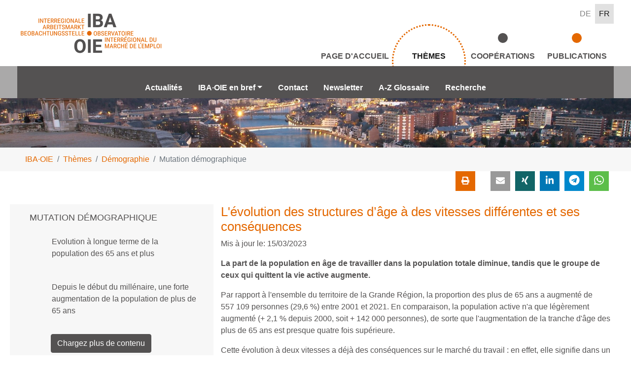

--- FILE ---
content_type: text/html; charset=utf-8
request_url: https://www.iba-oie.eu/fr/themes/demographie/mutation-demographique
body_size: 14787
content:
<!DOCTYPE html>
<html dir="ltr" lang="fr-FR" itemtype="http://schema.org/WebPage" itemscope>
<head>

<meta charset="utf-8">
<!-- 
	This website is powered by TYPO3 - inspiring people to share!
	TYPO3 is a free open source Content Management Framework initially created by Kasper Skaarhoj and licensed under GNU/GPL.
	TYPO3 is copyright 1998-2026 of Kasper Skaarhoj. Extensions are copyright of their respective owners.
	Information and contribution at https://typo3.org/
-->



<title>Mutation démographique | IBA·OIE</title>
<meta name="generator" content="TYPO3 CMS" />
<meta name="viewport" content="width=device-width, initial-scale=1, shrink-to-fit=no" />
<meta name="author" content="Interregionale Arbeitsmarktbeobachtungsstelle (IBA)· Observatoire interrégional du marché de l'emploi (OIE) c/o INFO-Institut e. V. Saarbrücken· Sarrebruck" />
<meta name="description" content="L’OIE est chargé de préparer pour les responsables politiques de la Grande Région des informations comparables et interprétables sur le marché de l’emploi, afin de permettre aux décideurs de tirer des conclusions utiles en matière de politique structurelle et de l’emploi pour la Grande Région. Constituant ainsi un système transfrontalier de diagnostic des évolutions socio-économiques, l’OIE apporte un soutien précieux aux acteurs en matière d’emploi et aux décideurs politiques de la Grande Région." />
<meta property="og:description" content="L’OIE est chargé de préparer pour les responsables politiques de la Grande Région des informations comparables et interprétables sur le marché de l’emploi, afin de permettre aux décideurs de tirer des conclusions utiles en matière de politique structurelle et de l’emploi pour la Grande Région. Constituant ainsi un système transfrontalier de diagnostic des évolutions socio-économiques, l’OIE apporte un soutien précieux aux acteurs en matière d’emploi et aux décideurs politiques de la Grande Région." />
<meta property="og:image" content="/fileadmin/ibaoie/lay/Logo_IBA-OIE_og.jpg" />
<meta name="twitter:card" content="summary" />
<meta name="twitter:description" content="L’OIE est chargé de préparer pour les responsables politiques de la Grande Région des informations comparables et interprétables sur le marché de l’emploi, afin de permettre aux décideurs de tirer des conclusions utiles en matière de politique structurelle et de l’emploi pour la Grande Région. Constituant ainsi un système transfrontalier de diagnostic des évolutions socio-économiques, l’OIE apporte un soutien précieux aux acteurs en matière d’emploi et aux décideurs politiques de la Grande Région." />
<meta name="twitter:image" content="/fileadmin/ibaoie/lay/Logo_IBA-OIE_twitter.jpg" />

<link href="/typo3conf/ext/t3sbootstrap/Resources/Public/Styles/megaMenu.css?1627297185" rel="stylesheet" type="text/css" >
<link rel="stylesheet" type="text/css" href="/typo3temp/assets/compressed/merged-66ea962cb97bdb4b007ab247666e3075-min.css.gzip?1760957769" media="all">
<link rel="stylesheet" type="text/css" href="/typo3temp/assets/compressed/merged-c471cc2b8e92cfe6c60add4569905400-min.css.gzip?1683129053" media="print">






<link rel="apple-touch-icon" sizes="180x180" href="/fileadmin/ibaoie/favicons/apple-touch-icon.png">
		<link rel="icon" type="image/png" sizes="32x32" href="/fileadmin/ibaoie/favicons/favicon-32x32_.png">
		<link rel="icon" type="image/png" sizes="16x16" href="/fileadmin/ibaoie/favicons/favicon-16x16.png">
		<link rel="manifest" href="/fileadmin/ibaoie/favicons/site.webmanifest">
		<link rel="mask-icon" href="/fileadmin/ibaoie/favicons/safari-pinned-tab_.svg" color="#001f62">
		<link rel="shortcut icon" href="/fileadmin/ibaoie/favicons/favicon.ico">
		<meta name="msapplication-TileColor" content="#2b5797">
		<meta name="msapplication-config" content="/fileadmin/ibaoie/favicons/browserconfig.xml">
		<meta name="theme-color" content="#ffffff">
      <meta name="google-site-verification" content="" />
<link rel="canonical" href="https://www.iba-oie.eu/fr/themes/demographie/mutation-demographique"/>

<link rel="alternate" hreflang="de-DE" href="https://www.iba-oie.eu/themen/demografie/demografischer-wandel"/>
<link rel="alternate" hreflang="fr-FR" href="https://www.iba-oie.eu/fr/themes/demographie/mutation-demographique"/>
<link rel="alternate" hreflang="x-default" href="https://www.iba-oie.eu/themen/demografie/demografischer-wandel"/>
</head>
<body id="page-289" class="twocol_3-9 iba lg" data-navbar-breakpoint="lg" data-navbar-breakpointWidth="992">


		<nav id="navbarMobile" class="mm-menu mm-menu_offcanvas"><ul class="mmenu level1"><li><a href="/fr/">Page d'accueil</a></li><li class="active"><a href="/fr/themes/themes-apercu" class="active">Thèmes</a><ul class="mmenu level2"><li><span><a href="/fr/themes/marche-du-travail">Marché du travail</a></span><ul class="mmenu level3"><li><a href="/fr/themes/marche-du-travail/taux-dactivite">Taux d'activité</a></li><li><a href="/fr/themes/marche-du-travail/taux-demploi">Taux d'emploi</a></li><li><a href="/fr/themes/marche-du-travail/emploi-atypique">Emploi atypique</a></li><li><a href="/fr/themes/marche-du-travail/taux-de-chomage">Taux de chômage</a></li><li><a href="/fr/themes/formation/neet">NEET</a></li><li><a href="/fr/themes/marche-du-travail/demandeurs-demploi">Demandeurs d'emploi</a></li><li><a href="/fr/themes/marche-du-travail/salaires-minimums">Salaires minimums</a></li></ul></li><li class="active"><a href="/fr/themes/demographie" class="active">Démographie</a><ul class="mmenu level3"><li><a href="/fr/themes/demographie/structure-de-la-population">Structure de la population</a></li><li><a href="/fr/themes/demographie/composantes-de-la-population">Composantes de la population</a></li><li><a href="/fr/themes/demographie/cartes-de-la-population">Cartes de la population</a></li><li class="curr"><a href="/fr/themes/demographie/mutation-demographique" class="curr">Mutation démographique</a></li><li><a href="/fr/themes/demographie/projections-de-la-population">Projections de la population</a></li><li><a href="/fr/themes/demographie/potentiel-de-la-population-active">Potentiel de la population active</a></li></ul></li><li><span><a href="/fr/themes/mobilite-des-frontaliers">Mobilité des frontaliers</a></span><ul class="mmenu level3"><li><span><a href="/fr/themes/mobilite-des-frontaliers/grande-region">Grande Région</a></span><ul class="mmenu level4"><li><a href="/fr/themes/mobilite-des-frontaliers/grande-region/les-flux-de-frontaliers-en-grande-region">Les flux de frontaliers en Grande Région</a></li><li><a href="/fr/themes/mobilite-des-frontaliers/grande-region/frontaliers-de-moins-de-30-ans">Frontaliers de moins de 30 ans</a></li><li><a href="/fr/themes/mobilite-des-frontaliers/grande-region/frontaliers-atypiques">Frontaliers atypiques</a></li></ul></li><li><span><a href="/fr/themes/mobilite-des-frontaliers/luxembourg">Luxembourg</a></span><ul class="mmenu level4"><li><a href="/fr/themes/mobilite-des-frontaliers/luxembourg/emploi-frontalier-et-evolution">Emploi frontalier et évolution</a></li><li><a href="/fr/themes/mobilite-des-frontaliers/luxembourg/lemploi-frontaliers-par-secteurs-dactivite">L’emploi frontaliers par secteurs d’activité</a></li><li><a href="/fr/themes/mobilite-des-frontaliers/luxembourg/frontaliers-par-age">Frontaliers par âge</a></li><li><a href="/fr/themes/mobilite-des-frontaliers/luxembourg/frontaliers-par-lieu-de-residence-et-atypiques">Frontaliers par lieu de résidence et atypiques</a></li></ul></li><li><span><a href="/fr/themes/mobilite-des-frontaliers/lorraine">Lorraine</a></span><ul class="mmenu level4"><li><a href="/fr/themes/mobilite-des-frontaliers/lorraine/frontaliers-lorrains-par-destination">Frontaliers lorrains par destination</a></li><li><a href="/fr/themes/mobilite-des-frontaliers/lorraine/les-frontaliers-lorrains-par-age">Les frontaliers lorrains par âge</a></li><li><a href="/fr/themes/mobilite-des-frontaliers/lorraine/les-frontaliers-lorrains-par-secteur-dactivite">Les frontaliers lorrains par secteur d’activité et métier</a></li></ul></li><li><span><a href="/fr/themes/mobilite-des-frontaliers/sarre">Sarre</a></span><ul class="mmenu level4"><li><a href="/fr/themes/mobilite-des-frontaliers/sarre/frontaliers-de-france">Frontaliers de France</a></li><li><a href="/fr/themes/mobilite-des-frontaliers/sarre/age-et-formation-des-frontaliers-lorrains">Âge et formation des frontaliers lorrains</a></li><li><a href="/fr/themes/mobilite-des-frontaliers/sarre/frontaliers-francais-par-secteur-dactivite">Frontaliers Français par secteur d'activité</a></li><li><a href="/fr/themes/mobilite-des-frontaliers/sarre/frontaliers-sortants-vers-le-luxembourg">Frontaliers sortants vers le Luxembourg</a></li></ul></li><li><span><a href="/fr/themes/mobilite-des-frontaliers/rhenanie-palatinat">Rhénanie-Palatinat</a></span><ul class="mmenu level4"><li><a href="/fr/themes/mobilite-des-frontaliers/rhenanie-palatinat/frontaliers-entrants-de-france">Frontaliers entrants de France</a></li><li><a href="/fr/themes/mobilite-des-frontaliers/rhenanie-palatinat/les-frontaliers-selon-leurs-caracteristiques">Les frontaliers selon leurs caractéristiques</a></li><li><a href="/fr/themes/mobilite-des-frontaliers/rhenanie-palatinat/les-frontaliers-se-rendant-au-luxembourg">Les frontaliers se rendant au Luxembourg</a></li></ul></li><li><span><a href="/fr/themes/mobilite-des-frontaliers/wallonie">Wallonie</a></span><ul class="mmenu level4"><li><a href="/fr/themes/mobilite-des-frontaliers/wallonie/frontaliers-entrants">Frontaliers entrants</a></li><li><a href="/fr/themes/mobilite-des-frontaliers/wallonie/frontaliers-sortants">Frontaliers sortants</a></li></ul></li><li><span><a href="/fr/themes/mobilite-des-frontaliers/communaute-germanophone-de-belgique">Communauté germanophone de Belgique</a></span><ul class="mmenu level4"><li><a href="/fr/themes/mobilite-des-frontaliers/communaute-germanophone-de-belgique/frontaliers-en-cg-de-belgique">Frontaliers en CG de Belgique</a></li></ul></li></ul></li><li><span><a href="/fr/themes/economie">Économie</a></span><ul class="mmenu level3"><li><a href="/fr/themes/economie/productivite-du-travail-et-evolution-du-pib">Productivité du travail et évolution du PIB</a></li><li><a href="/fr/themes/economie/structure-de-la-valeur-ajoutee">Structure de la valeur ajoutée</a></li><li><a href="/fr/themes/economie/emploi-salarie">Emploi salarié</a></li><li><a href="/fr/themes/economie/industrie-manufacturiere">Industrie manufacturière</a></li><li><a href="/fr/themes/economie/les-transformations-du-marche-du-travail">Les transformations du marché du travail</a></li><li><a href="/fr/themes/economie/conditions-de-vie">Conditions de vie</a></li></ul></li><li><span><a href="/fr/themes/formation">Formation</a></span><ul class="mmenu level3"><li><a href="/fr/themes/formation/niveau-de-formation">Niveau de formation</a></li><li><a href="/fr/themes/formation/diplome-detudes-superieures">Diplôme d'études supérieures</a></li><li><a href="/fr/themes/formation/decrochage-scolaire">Décrochage scolaire</a></li><li><a href="/fr/themes/formation/lebenslanges-lernen">La formation tout au long de la vie</a></li></ul></li><li><span><a href="/fr/themes/situation-des-jeunes">Situation des jeunes</a></span><ul class="mmenu level3"><li><a href="/fr/themes/situation-des-jeunes/population">Population</a></li><li><a href="/fr/themes/situation-des-jeunes/taux-dactivite-et-demploi">Taux d'activité et d'emploi</a></li><li><a href="/fr/themes/situation-des-jeunes/temps-partiel">Temps partiel</a></li><li><a href="/fr/themes/situation-des-jeunes/salaire-minimum">Salaire minimum</a></li><li><a href="/fr/themes/situation-des-jeunes/taux-de-chomage">Taux de chômage</a></li><li><a href="/fr/themes/situation-des-jeunes/nombre-de-chomeurs">Nombre de chômeurs</a></li><li><a href="/fr/themes/situation-des-jeunes/neet">NEET</a></li><li><a href="/fr/themes/situation-des-jeunes/education">Éducation</a></li></ul></li><li><span><a href="/fr/themes/themes-specifiques">Thèmes spécifiques</a></span><ul class="mmenu level3"><li><a href="/fr/themes/themes-specifiques/analyse-comparative-des-strategies-en-matiere-de-main-doeuvre-qualifiee-au-sein-de-la-grande-region">Analyse comparative des stratégies en matière de main d'oeuvre qualifiée au sein de la Grande Région</a></li><li><span><a href="/fr/themes/themes-specifiques/les-effets-de-la-crise-sanitaire-sur-le-marche-de-lemploi-en-grande-region">Les effets de la crise sanitaire sur le marché de l'emploi en Grande Région</a></span><ul class="mmenu level4"><li><a href="/fr/themes/themes-specifiques/les-effets-de-la-crise-sanitaire-sur-le-marche-de-lemploi-en-grande-region/mesures-visant-le-maintien-de-lactivite-en-grande-region">Mesures visant le maintien de l'activité en Grande Région</a></li><li><a href="/fr/themes/themes-specifiques/les-effets-de-la-crise-sanitaire-sur-le-marche-de-lemploi-en-grande-region/evolution-du-chomage">Évolution du chômage</a></li><li><a href="/fr/themes/themes-specifiques/les-effets-de-la-crise-sanitaire-sur-le-marche-de-lemploi-en-grande-region/evolution-de-lemploi-frontalier">Évolution de l'emploi frontalier</a></li><li><a href="/fr/themes/themes-specifiques/les-effets-de-la-crise-sanitaire-sur-le-marche-de-lemploi-en-grande-region/perspectives-pour-le-marche-du-travail-en-grande-region">Perspectives pour le marché du travail en Grande Région</a></li></ul></li><li><a href="/fr/themes/themes-specifiques/les-marches-de-lemploi-transfrontalier-au-coeur-de-leurope">Les marchés de l'emploi transfrontalier au coeur de l'Europe</a></li><li><a href="/fr/themes/themes-specifiques/situation-des-seniors-sur-le-marche-du-travail">Situation des seniors sur le marché du travail</a></li><li><a href="/fr/themes/themes-specifiques/numerisation-du-monde-du-travail">Numérisation du monde du travail</a></li><li><a href="/fr/themes/themes-specifiques/la-main-doeuvre-qualifiee-dans-la-grande-region">La main d’œuvre qualifiée dans la Grande Région</a></li><li><a href="/fr/themes/themes-specifiques/le-marche-du-travail-des-soins-dans-la-grande-region">Le marché du travail des soins dans la Grande Région</a></li></ul></li></ul></li><li><span><a href="/fr/cooperations/les-cooperations-de-libaoie">Coopérations</a></span><ul class="mmenu level2"><li><a href="/fr/cooperations/eures-grande-region">EURES-Grande Région</a></li><li><a href="/fr/cooperations/european-cross-border-monitoring-network">European Cross-Border Monitoring Network</a></li><li><a href="/fr/cooperations/systeme-dinformation-geographique-de-la-grande-region-sig-gr">Système d'Information Géographique de la Grande Région (SIG-GR)</a></li><li><a href="/fr/cooperations/luxembourg-institute-of-socio-economic-research-liser">Luxembourg Institute of Socio-Economic Research (LISER)</a></li><li><a href="/fr/cooperations/offices-statistiques-de-la-grande-region">Offices statistiques de la Grande Région</a></li><li><a href="/fr/cooperations/task-force-frontaliers">Task Force Frontaliers</a></li><li><a href="/fr/cooperations/unigr-center-for-border-studies-cbs">UniGR - Center for Border Studies (CBS)</a></li><li><a href="/fr/cooperations/comite-economique-et-social-de-la-grande-region-cesgr">Comité Economique et Social de la Grande Région (CESGR)</a></li></ul></li><li><span><a href="/fr/publications/apercu">Publications</a></span><ul class="mmenu level2"><li><a href="/fr/publications/rapports-sur-la-situation-du-marche-de-lemploi-de-libaoie">Rapports sur la situation du marché de l'emploi de l'IBA·OIE (depuis 2001)</a></li><li><a href="/fr/publications/rapports-cesgr">Rapports CESGR (depuis 2007)</a></li><li><a href="/fr/publications/les-atelier-debats-de-libaoie">Les atelier-débats de l’IBA·OIE (depuis 2005)</a></li><li><a href="/fr/publications/etude-sur-le-marche-du-travail-des-soins-2015">Étude sur le marché du travail des soins (2015)</a></li><li><a href="/fr/publications/opti-match-2008-2010">OPTI-MATCH (2008-2010)</a></li><li><a href="/fr/publications/e-bird-2004-2006">e-BIRD (2004-2006)</a></li></ul></li><li><span><a href="/fr/actualites">IBA-OIE</a></span><ul class="mmenu level2"><li><a href="/fr/actualites">Actualités</a></li><li><span><a href="/fr/ibaoie-en-bref">IBA·OIE en bref</a></span><ul class="mmenu level3"><li><a href="/fr/ibaoie-en-bref/a-propos-de-libaoie">A propos de l’IBA·OIE</a></li><li><a href="/fr/ibaoie-en-bref/reseau-de-libaoie">Réseau de l’IBA·OIE</a></li><li><a href="/fr/ibaoie-en-bref/la-grande-region">La Grande Région</a></li><li><a href="/fr/ibaoie-en-bref/chiffres-cles-de-la-grande-region">Chiffres-clés de la Grande Région</a></li></ul></li><li><a href="/fr/contact">Contact</a></li><li><a href="/fr/newsletter">Newsletter</a></li><li><a href="/fr/a-z-glossaire">A-Z Glossaire</a></li><li><a href="/fr/recherche">Recherche</a></li></ul></li></ul></nav><div id="page-wrapper"><nav id="main-navbar" class="navbar navbar-light navbar-expand-lg io-navbar bg-white sticky-top"
                      data-toggle="sticky-onscroll"><div class="container align-items-start align-items-md-center justify-content-center justify-content-lg-start"><a href="/fr/" class="navbar-brand mr-0 mr-lg-2"><img class="img-fluid" alt="Company Logo" src="/fileadmin/_processed_/c/1/csm_Logo_IBA-OIE__4f3c543626.png" width="300" height="90" /></a><button id="toggleMmenu" class="navbar-toggler" type="button" aria-label="Toggle navigation"><span class="navbar-toggler-icon"></span></button><div class="language-mobile d-lg-none"><ul class="navbar-nav navbar-right language ml-auto flex-row"><li class="nav-item"><a
             href="/themen/demografie/demografischer-wandel" hreflang="de-DE" title="DE"
             class="nav-link"
             >
            DE
          </a></li><li class="nav-item"><a
             href="/fr/themes/demographie/mutation-demographique" hreflang="fr-FR" title="FR"
             class="nav-link active"
             >
            FR
          </a></li></ul></div><div class="collapse py-2 navbar-collapse flex-column" id="navbarToggler"><ul class="navbar-nav navbar-right language ml-auto flex-row"><li class="nav-item"><a
             href="/themen/demografie/demografischer-wandel" hreflang="de-DE" title="DE"
             class="nav-link"
             >
            DE
          </a></li><li class="nav-item"><a
             href="/fr/themes/demographie/mutation-demographique" hreflang="fr-FR" title="FR"
             class="nav-link active"
             >
            FR
          </a></li></ul><ul class="navbar-nav navbar-main ml-auto"><li id="nav-item-178" class="nav-item actid_289 navid_178"><a href="/fr/" target="_self" class="nav-link">
                  
  
      Page d&#039;accueil
    

                </a></li><li id="nav-item-146" class="nav-item actid_289 navid_146 active dropdown mega-dropdown"><a class="nav-link dropdown-toggle" id="dropdown-menu-146" href="/fr/themes/themes-apercu" data-toggle="dropdown" role="button" aria-haspopup="true" aria-expanded="false">
        Thèmes
      </a><div class="dropdown-menu mega-dropdown-menu remove-lg" aria-labelledby="dropdown-menu-146"><div id="c3418"><div class="row fsc-default ce-two_columns pl-4 my-4 no-gutters"><div class="col-12"></div><div id="s3418-1" class="col-xl-9 col-lg-9 col-md-8 col-sm-12 col-12"><div id="c3437"><div class="row fsc-default ce-two_columns"><div id="s3437-1" class="col-xl-6 col-md-6 col-12"><div id="c3441" class="fsc-default ce-menu_subpages px-0 mb-3"><div class="header-3441 h-101"><p><a href="/fr/themes/marche-du-travail">Marché du travail</a></p></div><div class="submenu"><ul class="nav menusubpages flex-column"><li class="nav-item"><a href="/fr/themes/marche-du-travail/taux-dactivite" title="Taux d&#039;activité" class="nav-link">
					
							Taux d&#039;activité
						
				</a></li><li class="nav-item"><a href="/fr/themes/marche-du-travail/taux-demploi" title="Taux d&#039;emploi" class="nav-link">
					
							Taux d&#039;emploi
						
				</a></li><li class="nav-item"><a href="/fr/themes/marche-du-travail/emploi-atypique" title="Emploi atypique" class="nav-link">
					
							Emploi atypique
						
				</a></li><li class="nav-item"><a href="/fr/themes/marche-du-travail/taux-de-chomage" title="Taux de chômage" class="nav-link">
					
							Taux de chômage
						
				</a></li><li class="nav-item"><a href="/fr/themes/formation/neet" title="NEET" class="nav-link">
					
							NEET
						
				</a></li><li class="nav-item"><a href="/fr/themes/marche-du-travail/demandeurs-demploi" title="Demandeurs d&#039;emploi" class="nav-link">
					
							Demandeurs d&#039;emploi
						
				</a></li><li class="nav-item"><a href="/fr/themes/marche-du-travail/salaires-minimums" title="Salaires minimums" class="nav-link">
					
							Salaires minimums
						
				</a></li></ul></div></div></div><div id="s3437-2" class="col-xl-6 col-md-6 col-12"><div id="c3698" class="fsc-default ce-menu_subpages mb-3"><div class="header-3698 h-101"><p><a href="/fr/themes/mobilite-des-frontaliers"> Mobilité transfrontalière</a></p></div><div class="submenu"><ul class="nav menusubpages flex-column"><li class="nav-item"><a href="/fr/themes/mobilite-des-frontaliers/grande-region" title="Grande Région" class="nav-link">
					
							Grande Région
						
				</a></li><li class="nav-item"><a href="/fr/themes/mobilite-des-frontaliers/luxembourg" title="Luxembourg" class="nav-link">
					
							Luxembourg
						
				</a></li><li class="nav-item"><a href="/fr/themes/mobilite-des-frontaliers/lorraine" title="Lorraine" class="nav-link">
					
							Lorraine
						
				</a></li><li class="nav-item"><a href="/fr/themes/mobilite-des-frontaliers/sarre" title="Sarre" class="nav-link">
					
							Sarre
						
				</a></li><li class="nav-item"><a href="/fr/themes/mobilite-des-frontaliers/rhenanie-palatinat" title="Rhénanie-Palatinat" class="nav-link">
					
							Rhénanie-Palatinat
						
				</a></li><li class="nav-item"><a href="/fr/themes/mobilite-des-frontaliers/wallonie" title="Wallonie" class="nav-link">
					
							Wallonie
						
				</a></li><li class="nav-item"><a href="/fr/themes/mobilite-des-frontaliers/communaute-germanophone-de-belgique" title="Communauté germanophone de Belgique" class="nav-link">
					
							Communauté germanophone de Belgique
						
				</a></li></ul></div></div></div></div></div><div id="c3431"><div class="row fsc-default ce-two_columns"><div id="s3431-1" class="col-xl-6 col-md-6 col-12"><div id="c3532" class="fsc-default ce-menu_subpages mb-3"><div class="header-3532 h-101"><p><a href="/fr/themes/demographie">Démographie</a></p></div><div class="submenu"><ul class="nav menusubpages flex-column"><li class="nav-item"><a href="/fr/themes/demographie/structure-de-la-population" title="Structure de la population" class="nav-link">
					
							Structure de la population
						
				</a></li><li class="nav-item"><a href="/fr/themes/demographie/composantes-de-la-population" title="Composantes de la population" class="nav-link">
					
							Composantes de la population
						
				</a></li><li class="nav-item"><a href="/fr/themes/demographie/cartes-de-la-population" title="Cartes de la population" class="nav-link">
					
							Cartes de la population
						
				</a></li><li class="nav-item"><a href="/fr/themes/demographie/mutation-demographique" title="Mutation démographique" class="nav-link active">
					
							Mutation démographique
						
				</a></li><li class="nav-item"><a href="/fr/themes/demographie/projections-de-la-population" title="Projections de la population" class="nav-link">
					
							Projections de la population
						
				</a></li><li class="nav-item"><a href="/fr/themes/demographie/potentiel-de-la-population-active" title="Potentiel de la population active" class="nav-link">
					
							Potentiel de la population active
						
				</a></li></ul></div></div><div id="c6026" class="fsc-default ce-menu_subpages"><div class="header-6026 h-101"><p><a href="/fr/themes/situation-des-jeunes">Situation des jeunes</a></p></div><div class="submenu"><ul class="nav menusubpages flex-column"><li class="nav-item"><a href="/fr/themes/situation-des-jeunes/population" title="Population" class="nav-link">
					
							Population
						
				</a></li><li class="nav-item"><a href="/fr/themes/situation-des-jeunes/taux-dactivite-et-demploi" title="Taux d&#039;activité et d&#039;emploi" class="nav-link">
					
							Taux d&#039;activité et d&#039;emploi
						
				</a></li><li class="nav-item"><a href="/fr/themes/situation-des-jeunes/temps-partiel" title="Temps partiel" class="nav-link">
					
							Temps partiel
						
				</a></li><li class="nav-item"><a href="/fr/themes/situation-des-jeunes/salaire-minimum" title="Salaire minimum" class="nav-link">
					
							Salaire minimum
						
				</a></li><li class="nav-item"><a href="/fr/themes/situation-des-jeunes/taux-de-chomage" title="Taux de chômage" class="nav-link">
					
							Taux de chômage
						
				</a></li><li class="nav-item"><a href="/fr/themes/situation-des-jeunes/nombre-de-chomeurs" title="Nombre de chômeurs" class="nav-link">
					
							Nombre de chômeurs
						
				</a></li><li class="nav-item"><a href="/fr/themes/situation-des-jeunes/neet" title="NEET" class="nav-link">
					
							NEET
						
				</a></li><li class="nav-item"><a href="/fr/themes/situation-des-jeunes/education" title="Éducation" class="nav-link">
					
							Éducation
						
				</a></li></ul></div></div></div><div id="s3431-2" class="col-xl-6 col-md-6 col-12"><div id="c4715" class="fsc-default ce-menu_subpages mb-3"><div class="header-4715 h-101"><p><a href="/fr/themes/economie">Structure économique</a></p></div><div class="submenu"><ul class="nav menusubpages flex-column"><li class="nav-item"><a href="/fr/themes/economie/productivite-du-travail-et-evolution-du-pib" title="Productivité du travail et évolution du PIB" class="nav-link">
					
							Productivité du travail et évolution du PIB
						
				</a></li><li class="nav-item"><a href="/fr/themes/economie/structure-de-la-valeur-ajoutee" title="Structure de la valeur ajoutée" class="nav-link">
					
							Structure de la valeur ajoutée
						
				</a></li><li class="nav-item"><a href="/fr/themes/economie/emploi-salarie" title="Emploi salarié" class="nav-link">
					
							Emploi salarié
						
				</a></li><li class="nav-item"><a href="/fr/themes/economie/industrie-manufacturiere" title="Industrie manufacturière" class="nav-link">
					
							Industrie manufacturière
						
				</a></li><li class="nav-item"><a href="/fr/themes/economie/les-transformations-du-marche-du-travail" title="Les transformations du marché du travail" class="nav-link">
					
							Les transformations du marché du travail
						
				</a></li><li class="nav-item"><a href="/fr/themes/economie/conditions-de-vie" title="Conditions de vie" class="nav-link">
					
							Conditions de vie
						
				</a></li></ul></div></div><div id="c3513" class="fsc-default ce-menu_subpages"><div class="header-3513 h-101"><p><a href="/fr/themes/formation">Formation </a></p></div><div class="submenu"><ul class="nav menusubpages flex-column"><li class="nav-item"><a href="/fr/themes/formation/niveau-de-formation" title="Niveau de formation" class="nav-link">
					
							Niveau de formation
						
				</a></li><li class="nav-item"><a href="/fr/themes/formation/diplome-detudes-superieures" title="Diplôme d&#039;études supérieures" class="nav-link">
					
							Diplôme d&#039;études supérieures
						
				</a></li><li class="nav-item"><a href="/fr/themes/formation/decrochage-scolaire" title="Décrochage scolaire" class="nav-link">
					
							Décrochage scolaire
						
				</a></li><li class="nav-item"><a href="/fr/themes/formation/lebenslanges-lernen" title="La formation tout au long de la vie" class="nav-link">
					
							La formation tout au long de la vie
						
				</a></li></ul></div></div></div></div></div></div><div id="s3418-2" class="col-xl-3 col-lg-3 col-md-4 col-sm-12 col-12"><div id="c3423" class="fsc-default ce-menu_subpages mr-2"><div class="header-3423 h-101"><p><a href="/fr/themes/themes-specifiques">Thèmes phares</a></p></div><div class="submenu"><ul class="nav menusubpages flex-column"><li class="nav-item"><a href="/fr/themes/themes-specifiques/analyse-comparative-des-strategies-en-matiere-de-main-doeuvre-qualifiee-au-sein-de-la-grande-region" title="Analyse comparative des stratégies en matière de main d&#039;oeuvre qualifiée au sein de la Grande Région" class="nav-link">
					
							Analyse comparative des stratégies en matière de main d&#039;oeuvre qualifiée au sein de la Grande Région
						
				</a></li><li class="nav-item"><a href="/fr/themes/themes-specifiques/les-effets-de-la-crise-sanitaire-sur-le-marche-de-lemploi-en-grande-region" title="Les effets de la crise sanitaire sur le marché de l&#039;emploi en Grande Région" class="nav-link">
					
							Les effets de la crise sanitaire sur le marché de l&#039;emploi en Grande Région
						
				</a></li><li class="nav-item"><a href="/fr/themes/themes-specifiques/les-marches-de-lemploi-transfrontalier-au-coeur-de-leurope" title="Les marchés de l&#039;emploi transfrontalier au coeur de l&#039;Europe" class="nav-link">
					
							Les marchés de l&#039;emploi transfrontalier au coeur de l&#039;Europe
						
				</a></li><li class="nav-item"><a href="/fr/themes/themes-specifiques/situation-des-seniors-sur-le-marche-du-travail" title="Situation des seniors sur le marché du travail" class="nav-link">
					
							Situation des seniors sur le marché du travail
						
				</a></li><li class="nav-item"><a href="/fr/themes/themes-specifiques/numerisation-du-monde-du-travail" title="Numérisation du monde du travail" class="nav-link">
					
							Numérisation du monde du travail
						
				</a></li><li class="nav-item"><a href="/fr/themes/themes-specifiques/la-main-doeuvre-qualifiee-dans-la-grande-region" title="La main d’œuvre qualifiée dans la Grande Région" class="nav-link">
					
							La main d’œuvre qualifiée dans la Grande Région
						
				</a></li><li class="nav-item"><a href="/fr/themes/themes-specifiques/le-marche-du-travail-des-soins-dans-la-grande-region" title="Le marché du travail des soins dans la Grande Région" class="nav-link">
					
							Le marché du travail des soins dans la Grande Région
						
				</a></li></ul></div></div></div></div></div></div></li><li id="nav-item-147" class="nav-item actid_289 navid_147 dropdown mega-dropdown"><a class="nav-link dropdown-toggle" id="dropdown-menu-147" href="/fr/cooperations/les-cooperations-de-libaoie" data-toggle="dropdown" role="button" aria-haspopup="true" aria-expanded="false">
        Coopérations
      </a><div class="dropdown-menu mega-dropdown-menu remove-lg" aria-labelledby="dropdown-menu-147"><div id="c3526"><div class="row fsc-default ce-two_columns pl-4 my-4"><div class="col-12"></div><div id="s3526-1" class="col-md-6 col-12"><div id="c3528" class="fsc-default ce-menu_subpages"><div class="header-3528 h-101"><p><a href="/fr/cooperations/les-cooperations-de-libaoie">Coopérations</a></p></div><div class="submenu"><ul class="nav menusubpages flex-column"><li class="nav-item"><a href="/fr/cooperations/eures-grande-region" title="EURES-Grande Région" class="nav-link">
					
							EURES-Grande Région
						
				</a></li><li class="nav-item"><a href="/fr/cooperations/european-cross-border-monitoring-network" title="European Cross-Border Monitoring Network" class="nav-link">
					
							European Cross-Border Monitoring Network
						
				</a></li><li class="nav-item"><a href="/fr/cooperations/systeme-dinformation-geographique-de-la-grande-region-sig-gr" title="Système d&#039;Information Géographique de la Grande Région (SIG-GR)" class="nav-link">
					
							Système d&#039;Information Géographique de la Grande Région (SIG-GR)
						
				</a></li><li class="nav-item"><a href="/fr/cooperations/luxembourg-institute-of-socio-economic-research-liser" title="Luxembourg Institute of Socio-Economic Research (LISER)" class="nav-link">
					
							Luxembourg Institute of Socio-Economic Research (LISER)
						
				</a></li><li class="nav-item"><a href="/fr/cooperations/offices-statistiques-de-la-grande-region" title="Offices statistiques de la Grande Région" class="nav-link">
					
							Offices statistiques de la Grande Région
						
				</a></li><li class="nav-item"><a href="/fr/cooperations/task-force-frontaliers" title="Task Force Frontaliers" class="nav-link">
					
							Task Force Frontaliers
						
				</a></li><li class="nav-item"><a href="/fr/cooperations/unigr-center-for-border-studies-cbs" title="UniGR - Center for Border Studies (CBS)" class="nav-link">
					
							UniGR - Center for Border Studies (CBS)
						
				</a></li><li class="nav-item"><a href="/fr/cooperations/comite-economique-et-social-de-la-grande-region-cesgr" title="Comité Economique et Social de la Grande Région (CESGR)" class="nav-link">
					
							Comité Economique et Social de la Grande Région (CESGR)
						
				</a></li></ul></div></div></div><div id="s3526-2" class="col-md-6 col-12"><div id="c3527" class="fsc-default ce-t3sbs_gallery p-2" style="background-color: #ffffff;"><div class="wrapper-parent image-gallery"><div class="row"><div class="col-12 col-sm-4 ig-col"><figure class="image"><a href="/fr/cooperations/eures-grande-region"><picture><source srcset="/fileadmin/_processed_/3/7/csm_logo-eures_29587e556b.png 125w, /fileadmin/_processed_/3/7/csm_logo-eures_73c27c4e85.png 255w, /fileadmin/_processed_/3/7/csm_logo-eures_966e37b94b.png 385w, /fileadmin/_processed_/3/7/csm_logo-eures_1882f7ec72.png 576w, /fileadmin/_processed_/3/7/csm_logo-eures_52fd239582.png 768w, /fileadmin/_processed_/3/7/csm_logo-eures_c5ae062685.png 992w, /fileadmin/_processed_/3/7/csm_logo-eures_e68d8de697.png 1280w" media="(min-width: 1200px)" sizes="(min-width: 200px) 200px, 100vw" /><source srcset="/fileadmin/_processed_/3/7/csm_logo-eures_29587e556b.png 125w, /fileadmin/_processed_/3/7/csm_logo-eures_73c27c4e85.png 255w, /fileadmin/_processed_/3/7/csm_logo-eures_966e37b94b.png 385w, /fileadmin/_processed_/3/7/csm_logo-eures_1882f7ec72.png 576w, /fileadmin/_processed_/3/7/csm_logo-eures_52fd239582.png 768w, /fileadmin/_processed_/3/7/csm_logo-eures_c5ae062685.png 992w, /fileadmin/_processed_/3/7/csm_logo-eures_e68d8de697.png 1280w" media="(min-width: 576px)" sizes="(min-width: 200px) 200px, 100vw" /><source srcset="/fileadmin/_processed_/3/7/csm_logo-eures_2703349ea4.png 60w, /fileadmin/_processed_/3/7/csm_logo-eures_8dd879bb56.png 100w, /fileadmin/_processed_/3/7/csm_logo-eures_444c78e8a4.png 200w, /fileadmin/_processed_/3/7/csm_logo-eures_966e37b94b.png 385w, /fileadmin/user_upload/IBA-OIE/logos/logo-eures.png 575w" media="(max-width: 575px)" sizes="(min-width: 200px) 200px, 100vw" /><img class="img-fluid border img-transform img-thumbnail" alt="image-2223" src="/fileadmin/_processed_/3/7/csm_logo-eures_444c78e8a4.png" width="200" height="105" /></picture></a></figure></div><div class="col-12 col-sm-4 ig-col"><figure class="image"><a href="/fr/cooperations/european-cross-border-monitoring-network"><picture><source srcset="/fileadmin/_processed_/7/2/csm_European-Cross-border-Monitoring-Network_4cabe9db89.png 125w, /fileadmin/_processed_/7/2/csm_European-Cross-border-Monitoring-Network_6d2ecbb728.png 255w, /fileadmin/_processed_/7/2/csm_European-Cross-border-Monitoring-Network_ebd627b9ae.png 385w, /fileadmin/_processed_/7/2/csm_European-Cross-border-Monitoring-Network_ea4fa63d1b.png 576w, /fileadmin/_processed_/7/2/csm_European-Cross-border-Monitoring-Network_130da214a3.png 768w, /fileadmin/_processed_/7/2/csm_European-Cross-border-Monitoring-Network_b3f942c57c.png 992w, /fileadmin/_processed_/7/2/csm_European-Cross-border-Monitoring-Network_33638ac543.png 1280w" media="(min-width: 1200px)" sizes="(min-width: 200px) 200px, 100vw" /><source srcset="/fileadmin/_processed_/7/2/csm_European-Cross-border-Monitoring-Network_4cabe9db89.png 125w, /fileadmin/_processed_/7/2/csm_European-Cross-border-Monitoring-Network_6d2ecbb728.png 255w, /fileadmin/_processed_/7/2/csm_European-Cross-border-Monitoring-Network_ebd627b9ae.png 385w, /fileadmin/_processed_/7/2/csm_European-Cross-border-Monitoring-Network_ea4fa63d1b.png 576w, /fileadmin/_processed_/7/2/csm_European-Cross-border-Monitoring-Network_130da214a3.png 768w, /fileadmin/_processed_/7/2/csm_European-Cross-border-Monitoring-Network_b3f942c57c.png 992w, /fileadmin/_processed_/7/2/csm_European-Cross-border-Monitoring-Network_33638ac543.png 1280w" media="(min-width: 576px)" sizes="(min-width: 200px) 200px, 100vw" /><source srcset="/fileadmin/_processed_/7/2/csm_European-Cross-border-Monitoring-Network_0df34683fc.png 60w, /fileadmin/_processed_/7/2/csm_European-Cross-border-Monitoring-Network_14fbf1c7ec.png 100w, /fileadmin/_processed_/7/2/csm_European-Cross-border-Monitoring-Network_5abfc4a486.png 200w, /fileadmin/_processed_/7/2/csm_European-Cross-border-Monitoring-Network_ebd627b9ae.png 385w, /fileadmin/user_upload/IBA-OIE/logos/European-Cross-border-Monitoring-Network.png 575w" media="(max-width: 575px)" sizes="(min-width: 200px) 200px, 100vw" /><img class="img-fluid border img-transform img-thumbnail" alt="image-2224" src="/fileadmin/_processed_/7/2/csm_European-Cross-border-Monitoring-Network_5abfc4a486.png" width="200" height="105" /></picture></a></figure></div><div class="col-12 col-sm-4 ig-col"><figure class="image"><a href="/fr/cooperations/systeme-dinformation-geographique-de-la-grande-region-sig-gr"><picture><source srcset="/fileadmin/_processed_/4/3/csm_logo_GIS_GR_e09502776c.png 125w, /fileadmin/_processed_/4/3/csm_logo_GIS_GR_364295cf01.png 255w, /fileadmin/_processed_/4/3/csm_logo_GIS_GR_6e1bd49065.png 385w, /fileadmin/_processed_/4/3/csm_logo_GIS_GR_1c147d59a3.png 576w, /fileadmin/_processed_/4/3/csm_logo_GIS_GR_1647b1ca3c.png 768w, /fileadmin/_processed_/4/3/csm_logo_GIS_GR_22f65983fb.png 992w, /fileadmin/_processed_/4/3/csm_logo_GIS_GR_f1842e2719.png 1280w" media="(min-width: 1200px)" sizes="(min-width: 200px) 200px, 100vw" /><source srcset="/fileadmin/_processed_/4/3/csm_logo_GIS_GR_e09502776c.png 125w, /fileadmin/_processed_/4/3/csm_logo_GIS_GR_364295cf01.png 255w, /fileadmin/_processed_/4/3/csm_logo_GIS_GR_6e1bd49065.png 385w, /fileadmin/_processed_/4/3/csm_logo_GIS_GR_1c147d59a3.png 576w, /fileadmin/_processed_/4/3/csm_logo_GIS_GR_1647b1ca3c.png 768w, /fileadmin/_processed_/4/3/csm_logo_GIS_GR_22f65983fb.png 992w, /fileadmin/_processed_/4/3/csm_logo_GIS_GR_f1842e2719.png 1280w" media="(min-width: 576px)" sizes="(min-width: 200px) 200px, 100vw" /><source srcset="/fileadmin/_processed_/4/3/csm_logo_GIS_GR_b9037dfda4.png 60w, /fileadmin/_processed_/4/3/csm_logo_GIS_GR_3a171df8c5.png 100w, /fileadmin/_processed_/4/3/csm_logo_GIS_GR_3065d4ee6b.png 200w, /fileadmin/_processed_/4/3/csm_logo_GIS_GR_6e1bd49065.png 385w, /fileadmin/_processed_/4/3/csm_logo_GIS_GR_debb9d6e46.png 575w" media="(max-width: 575px)" sizes="(min-width: 200px) 200px, 100vw" /><img class="img-fluid border img-transform img-thumbnail" alt="image-2225" src="/fileadmin/_processed_/4/3/csm_logo_GIS_GR_3065d4ee6b.png" width="200" height="105" /></picture></a></figure></div></div><div class="row"><div class="col-12 col-sm-4 ig-col"><figure class="image"><a href="/fr/cooperations/luxembourg-institute-of-socio-economic-research-liser"><picture><source srcset="/fileadmin/_processed_/a/0/csm_01_LISER_BASE_CMYK_3ffeb0149c.jpg 125w, /fileadmin/_processed_/a/0/csm_01_LISER_BASE_CMYK_86ac57e8ee.jpg 255w, /fileadmin/_processed_/a/0/csm_01_LISER_BASE_CMYK_5374c7e35f.jpg 385w, /fileadmin/_processed_/a/0/csm_01_LISER_BASE_CMYK_3684b05f4a.jpg 576w, /fileadmin/_processed_/a/0/csm_01_LISER_BASE_CMYK_e272b67df9.jpg 768w, /fileadmin/_processed_/a/0/csm_01_LISER_BASE_CMYK_496323ea49.jpg 992w, /fileadmin/_processed_/a/0/csm_01_LISER_BASE_CMYK_e14655498f.jpg 1280w" media="(min-width: 1200px)" sizes="(min-width: 200px) 200px, 100vw" /><source srcset="/fileadmin/_processed_/a/0/csm_01_LISER_BASE_CMYK_3ffeb0149c.jpg 125w, /fileadmin/_processed_/a/0/csm_01_LISER_BASE_CMYK_86ac57e8ee.jpg 255w, /fileadmin/_processed_/a/0/csm_01_LISER_BASE_CMYK_5374c7e35f.jpg 385w, /fileadmin/_processed_/a/0/csm_01_LISER_BASE_CMYK_3684b05f4a.jpg 576w, /fileadmin/_processed_/a/0/csm_01_LISER_BASE_CMYK_e272b67df9.jpg 768w, /fileadmin/_processed_/a/0/csm_01_LISER_BASE_CMYK_496323ea49.jpg 992w, /fileadmin/_processed_/a/0/csm_01_LISER_BASE_CMYK_e14655498f.jpg 1280w" media="(min-width: 576px)" sizes="(min-width: 200px) 200px, 100vw" /><source srcset="/fileadmin/_processed_/a/0/csm_01_LISER_BASE_CMYK_021cf5c1ba.jpg 60w, /fileadmin/_processed_/a/0/csm_01_LISER_BASE_CMYK_6e965f1c30.jpg 100w, /fileadmin/_processed_/a/0/csm_01_LISER_BASE_CMYK_109c135484.jpg 200w, /fileadmin/_processed_/a/0/csm_01_LISER_BASE_CMYK_5374c7e35f.jpg 385w, /fileadmin/_processed_/a/0/csm_01_LISER_BASE_CMYK_a445eef325.jpg 575w" media="(max-width: 575px)" sizes="(min-width: 200px) 200px, 100vw" /><img class="img-fluid border img-transform img-thumbnail" alt="image-2226" src="/fileadmin/_processed_/a/0/csm_01_LISER_BASE_CMYK_109c135484.jpg" width="200" height="111" /></picture></a></figure></div><div class="col-12 col-sm-4 ig-col"><figure class="image"><a href="/fr/cooperations/offices-statistiques-de-la-grande-region"><picture><source srcset="/fileadmin/_processed_/9/2/csm_logo_AG_Statistik_25297389f4.png 125w, /fileadmin/_processed_/9/2/csm_logo_AG_Statistik_c20b949e19.png 255w, /fileadmin/user_upload/IBA-OIE/logos/logo_AG_Statistik.png 575w, /fileadmin/_processed_/9/2/csm_logo_AG_Statistik_c3983c8985.png 576w, /fileadmin/_processed_/9/2/csm_logo_AG_Statistik_8e0d700abb.png w, /fileadmin/_processed_/9/2/csm_logo_AG_Statistik_c7d9e2f99c.png 992w, /fileadmin/_processed_/9/2/csm_logo_AG_Statistik_53192d37de.png 1280w" media="(min-width: 1200px)" sizes="(min-width: 200px) 200px, 100vw" /><source srcset="/fileadmin/_processed_/9/2/csm_logo_AG_Statistik_25297389f4.png 125w, /fileadmin/_processed_/9/2/csm_logo_AG_Statistik_c20b949e19.png 255w, /fileadmin/user_upload/IBA-OIE/logos/logo_AG_Statistik.png 575w, /fileadmin/_processed_/9/2/csm_logo_AG_Statistik_c3983c8985.png 576w, /fileadmin/_processed_/9/2/csm_logo_AG_Statistik_8e0d700abb.png w, /fileadmin/_processed_/9/2/csm_logo_AG_Statistik_c7d9e2f99c.png 992w, /fileadmin/_processed_/9/2/csm_logo_AG_Statistik_53192d37de.png 1280w" media="(min-width: 576px)" sizes="(min-width: 200px) 200px, 100vw" /><source srcset="/fileadmin/_processed_/9/2/csm_logo_AG_Statistik_bf1935eec0.png 60w, /fileadmin/_processed_/9/2/csm_logo_AG_Statistik_5c9e0d5641.png 100w, /fileadmin/_processed_/9/2/csm_logo_AG_Statistik_ea835eb1b4.png 200w, /fileadmin/_processed_/9/2/csm_logo_AG_Statistik_8aced2ab96.png 575w" media="(max-width: 575px)" sizes="(min-width: 200px) 200px, 100vw" /><img class="img-fluid border img-transform img-thumbnail" alt="image-2227" src="/fileadmin/_processed_/9/2/csm_logo_AG_Statistik_ea835eb1b4.png" width="200" height="105" /></picture></a></figure></div><div class="col-12 col-sm-4 ig-col"><figure class="image"><a href="/fr/cooperations/task-force-frontaliers"><picture><source srcset="/fileadmin/_processed_/e/5/csm_logo_TFG_82a1bf7409.png 125w, /fileadmin/_processed_/e/5/csm_logo_TFG_5a7823d1d8.png 255w, /fileadmin/_processed_/e/5/csm_logo_TFG_eebfb5696d.png 385w, /fileadmin/_processed_/e/5/csm_logo_TFG_2ccbd79f87.png 576w, /fileadmin/user_upload/IBA-OIE/logos/logo_TFG.png 575w, /fileadmin/_processed_/e/5/csm_logo_TFG_569d836a3f.png 1280w" media="(min-width: 1200px)" sizes="(min-width: 200px) 200px, 100vw" /><source srcset="/fileadmin/_processed_/e/5/csm_logo_TFG_82a1bf7409.png 125w, /fileadmin/_processed_/e/5/csm_logo_TFG_5a7823d1d8.png 255w, /fileadmin/_processed_/e/5/csm_logo_TFG_eebfb5696d.png 385w, /fileadmin/_processed_/e/5/csm_logo_TFG_2ccbd79f87.png 576w, /fileadmin/user_upload/IBA-OIE/logos/logo_TFG.png 575w, /fileadmin/_processed_/e/5/csm_logo_TFG_569d836a3f.png 1280w" media="(min-width: 576px)" sizes="(min-width: 200px) 200px, 100vw" /><source srcset="/fileadmin/_processed_/e/5/csm_logo_TFG_b13dcf7c85.png 60w, /fileadmin/_processed_/e/5/csm_logo_TFG_081cc62836.png 100w, /fileadmin/_processed_/e/5/csm_logo_TFG_e5913eae63.png 200w, /fileadmin/_processed_/e/5/csm_logo_TFG_eebfb5696d.png 385w, /fileadmin/_processed_/e/5/csm_logo_TFG_159d8433db.png w" media="(max-width: 575px)" sizes="(min-width: 200px) 200px, 100vw" /><img class="img-fluid border img-transform img-thumbnail" alt="image-2228" src="/fileadmin/_processed_/e/5/csm_logo_TFG_e5913eae63.png" width="200" height="105" /></picture></a></figure></div></div><div class="row"><div class="col-12 col-sm-4 ig-col"><figure class="image"><a href="/fr/cooperations/unigr-center-for-border-studies-cbs"><picture><source srcset="/fileadmin/_processed_/1/3/csm_cbs_uni-gr_e4feee78b7.png 125w, /fileadmin/_processed_/1/3/csm_cbs_uni-gr_333fd6060b.png 255w, /fileadmin/_processed_/1/3/csm_cbs_uni-gr_0e4b323292.png 385w, /fileadmin/_processed_/1/3/csm_cbs_uni-gr_352a31dbad.png 576w, /fileadmin/_processed_/1/3/csm_cbs_uni-gr_c79ad0e824.png 768w, /fileadmin/_processed_/1/3/csm_cbs_uni-gr_907eb02d70.png 992w, /fileadmin/_processed_/1/3/csm_cbs_uni-gr_7c7f92869d.png 1280w" media="(min-width: 1200px)" sizes="(min-width: 200px) 200px, 100vw" /><source srcset="/fileadmin/_processed_/1/3/csm_cbs_uni-gr_e4feee78b7.png 125w, /fileadmin/_processed_/1/3/csm_cbs_uni-gr_333fd6060b.png 255w, /fileadmin/_processed_/1/3/csm_cbs_uni-gr_0e4b323292.png 385w, /fileadmin/_processed_/1/3/csm_cbs_uni-gr_352a31dbad.png 576w, /fileadmin/_processed_/1/3/csm_cbs_uni-gr_c79ad0e824.png 768w, /fileadmin/_processed_/1/3/csm_cbs_uni-gr_907eb02d70.png 992w, /fileadmin/_processed_/1/3/csm_cbs_uni-gr_7c7f92869d.png 1280w" media="(min-width: 576px)" sizes="(min-width: 200px) 200px, 100vw" /><source srcset="/fileadmin/_processed_/1/3/csm_cbs_uni-gr_4275bc595e.png 60w, /fileadmin/user_upload/IBA-OIE/logos/cbs_uni-gr.png 575w, /fileadmin/_processed_/1/3/csm_cbs_uni-gr_bebaac77e5.png 200w, /fileadmin/_processed_/1/3/csm_cbs_uni-gr_0e4b323292.png 385w" media="(max-width: 575px)" sizes="(min-width: 200px) 200px, 100vw" /><img class="img-fluid border img-transform img-thumbnail" alt="image-2229" src="/fileadmin/_processed_/1/3/csm_cbs_uni-gr_bebaac77e5.png" width="200" height="105" /></picture></a></figure></div><div class="col-12 col-sm-4 ig-col"><figure class="image"><a href="/fr/cooperations/comite-economique-et-social-de-la-grande-region-cesgr"><picture><source srcset="/fileadmin/_processed_/4/0/csm_Grande-Region_logo_principal_simplifie_positif_RGB_e0264e87f2.png 125w, /fileadmin/_processed_/4/0/csm_Grande-Region_logo_principal_simplifie_positif_RGB_290790c8d6.png 255w, /fileadmin/_processed_/4/0/csm_Grande-Region_logo_principal_simplifie_positif_RGB_630ccea2f4.png 385w, /fileadmin/_processed_/4/0/csm_Grande-Region_logo_principal_simplifie_positif_RGB_6c086c985b.png 576w, /fileadmin/_processed_/4/0/csm_Grande-Region_logo_principal_simplifie_positif_RGB_f2f6273f59.png 768w, /fileadmin/_processed_/4/0/csm_Grande-Region_logo_principal_simplifie_positif_RGB_24b8e46b09.png 992w, /fileadmin/_processed_/4/0/csm_Grande-Region_logo_principal_simplifie_positif_RGB_ebec0b0b20.png 1280w" media="(min-width: 1200px)" sizes="(min-width: 200px) 200px, 100vw" /><source srcset="/fileadmin/_processed_/4/0/csm_Grande-Region_logo_principal_simplifie_positif_RGB_e0264e87f2.png 125w, /fileadmin/_processed_/4/0/csm_Grande-Region_logo_principal_simplifie_positif_RGB_290790c8d6.png 255w, /fileadmin/_processed_/4/0/csm_Grande-Region_logo_principal_simplifie_positif_RGB_630ccea2f4.png 385w, /fileadmin/_processed_/4/0/csm_Grande-Region_logo_principal_simplifie_positif_RGB_6c086c985b.png 576w, /fileadmin/_processed_/4/0/csm_Grande-Region_logo_principal_simplifie_positif_RGB_f2f6273f59.png 768w, /fileadmin/_processed_/4/0/csm_Grande-Region_logo_principal_simplifie_positif_RGB_24b8e46b09.png 992w, /fileadmin/_processed_/4/0/csm_Grande-Region_logo_principal_simplifie_positif_RGB_ebec0b0b20.png 1280w" media="(min-width: 576px)" sizes="(min-width: 200px) 200px, 100vw" /><source srcset="/fileadmin/_processed_/4/0/csm_Grande-Region_logo_principal_simplifie_positif_RGB_85aa24b609.png 60w, /fileadmin/_processed_/4/0/csm_Grande-Region_logo_principal_simplifie_positif_RGB_222039b6de.png 100w, /fileadmin/_processed_/4/0/csm_Grande-Region_logo_principal_simplifie_positif_RGB_37f38845c3.png 200w, /fileadmin/_processed_/4/0/csm_Grande-Region_logo_principal_simplifie_positif_RGB_630ccea2f4.png 385w, /fileadmin/_processed_/4/0/csm_Grande-Region_logo_principal_simplifie_positif_RGB_1c2be96b44.png 575w" media="(max-width: 575px)" sizes="(min-width: 200px) 200px, 100vw" /><img class="img-fluid border img-transform img-thumbnail" alt="image-2230" src="/fileadmin/_processed_/4/0/csm_Grande-Region_logo_principal_simplifie_positif_RGB_37f38845c3.png" width="200" height="115" /></picture></a></figure></div></div></div></div></div></div></div></div></li><li id="nav-item-148" class="nav-item actid_289 navid_148 dropdown mega-dropdown"><a class="nav-link dropdown-toggle" id="dropdown-menu-148" href="/fr/publications/apercu" data-toggle="dropdown" role="button" aria-haspopup="true" aria-expanded="false">
        Publications
      </a><div class="dropdown-menu mega-dropdown-menu remove-lg" aria-labelledby="dropdown-menu-148"><div id="c2569"><div class="row fsc-default ce-two_columns px-4 my-4"><div class="col-12"></div><div id="s2569-1" class="col-md-6 col-12"><div id="c3414" class="fsc-default ce-menu_subpages"><div class="header-3414 h-101"><p>
			
	
			Publications
		

		</p></div><div class="submenu"><ul class="nav menusubpages flex-column"><li class="nav-item"><a href="/fr/publications/rapports-sur-la-situation-du-marche-de-lemploi-de-libaoie" title="Rapports sur la situation du marché de l&#039;emploi de l&#039;IBA·OIE (depuis 2001)" class="nav-link">
					
							Rapports sur la situation du marché de l&#039;emploi de l&#039;IBA·OIE (depuis 2001)
						
				</a></li><li class="nav-item"><a href="/fr/publications/rapports-cesgr" title="Rapports CESGR (depuis 2007)" class="nav-link">
					
							Rapports CESGR (depuis 2007)
						
				</a></li><li class="nav-item"><a href="/fr/publications/les-atelier-debats-de-libaoie" title="Les atelier-débats de l’IBA·OIE (depuis 2005)" class="nav-link">
					
							Les atelier-débats de l’IBA·OIE (depuis 2005)
						
				</a></li><li class="nav-item"><a href="/fr/publications/etude-sur-le-marche-du-travail-des-soins-2015" title="Étude sur le marché du travail des soins (2015)" class="nav-link">
					
							Étude sur le marché du travail des soins (2015)
						
				</a></li><li class="nav-item"><a href="/fr/publications/opti-match-2008-2010" title="OPTI-MATCH (2008-2010)" class="nav-link">
					
							OPTI-MATCH (2008-2010)
						
				</a></li><li class="nav-item"><a href="/fr/publications/e-bird-2004-2006" title="e-BIRD (2004-2006)" class="nav-link">
					
							e-BIRD (2004-2006)
						
				</a></li></ul></div></div></div><div id="s2569-2" class="col-md-6 col-12"><div id="c5291" class="fsc-default ce-t3sbs_button p-3 my-3"><a href="/fr/publications/les-atelier-debats-de-libaoie" class="btn btn-outline-primary btn-lg btn-block" role="button"><i class="fas fa-chevron-right mr-1"></i> 
			L'atelier-débat IBA·OIE 2025
		</a></div><div id="c3415" class="fsc-default ce-uploads"><div class="header-3415 h-101"><p>
			
	
			Dernières parutions
		

		</p></div><ul class="list-group"><a class="mr-2" href="/fileadmin/user_upload/IBA-OIE/Publikationen/IBA-Berichte/2024/240718_FR_Penuries_MO_FINAL.pdf"  target="_blank"><li class="list-group-item type1"><i class="far fa-file-pdf mr-2" aria-hidden="true"></i><span class="uploads-filename"><a class="mr-2" href="/fileadmin/user_upload/IBA-OIE/Publikationen/IBA-Berichte/2024/240718_FR_Penuries_MO_FINAL.pdf"  target="_blank"><span class="ce-uploads-fileName">IBA·OIE 2024 | Analyse des stratégies en matière de main d&#039;oeuvre</span></a></li><a class="mr-2" href="/fileadmin/user_upload/IBA-OIE/Publikationen/IBA-Berichte/2024/IBA-OIE_Flyer_2000-2024.pdf"  target="_blank"><li class="list-group-item type1"><i class="far fa-file-pdf mr-2" aria-hidden="true"></i><span class="uploads-filename"><a class="mr-2" href="/fileadmin/user_upload/IBA-OIE/Publikationen/IBA-Berichte/2024/IBA-OIE_Flyer_2000-2024.pdf"  target="_blank"><span class="ce-uploads-fileName">IBA·OIE | Flyer 2000-2024</span></a></li><a class="mr-2" href="/fileadmin/user_upload/IBA-OIE/Publikationen/WSAGR-Bericht/2024_WSAGR_Bericht_Rapport_CESGR.pdf"  target="_blank"><li class="list-group-item type1"><i class="far fa-file-pdf mr-2" aria-hidden="true"></i><span class="uploads-filename"><a class="mr-2" href="/fileadmin/user_upload/IBA-OIE/Publikationen/WSAGR-Bericht/2024_WSAGR_Bericht_Rapport_CESGR.pdf"  target="_blank"><span class="ce-uploads-fileName">WSAGR Bericht | Rapport CESGR | 2024</span><span class="ce-uploads-description ml-4">DE | FR</span></a></li></ul></div></div></div></div></div></li></ul></div></div><div class="meta-outer"><div class="container"><ul class="navbar-nav meta-io"><li class="nav-item"><a href="/fr/actualites" class="nav-link">Actualités</a></li><li class="nav-item dropdown"><a href="/fr/ibaoie-en-bref" class="nav-link dropdown-toggle" data-toggle="dropdown" role="button" aria-haspopup="true" aria-expanded="false">IBA·OIE en bref</a><div class="dropdown-menu"><a href="/fr/ibaoie-en-bref/a-propos-de-libaoie" class="nav-link">A propos de l’IBA·OIE</a><a href="/fr/ibaoie-en-bref/reseau-de-libaoie" class="nav-link">Réseau de l’IBA·OIE</a><a href="/fr/ibaoie-en-bref/la-grande-region" class="nav-link">La Grande Région</a><a href="/fr/ibaoie-en-bref/chiffres-cles-de-la-grande-region" class="nav-link">Chiffres-clés de la Grande Région</a></div></li><li class="nav-item"><a href="/fr/contact" class="nav-link">Contact</a></li><li class="nav-item"><a href="/fr/newsletter" class="nav-link">Newsletter</a></li><li class="nav-item"><a href="/fr/a-z-glossaire" class="nav-link">A-Z Glossaire</a></li><li class="nav-item"><a href="/fr/recherche" class="nav-link">Recherche</a></li></ul></div></div></nav><div class="jumbotron io-jumbo jumbotron-fluid"><!--TYPO3SEARCH_begin--><div id="c3156" class="fsc-default ce-textmedia"><div class="gallery imageorient-0 clearfix" data-ce-columns="1" data-ce-images="1"><div class="w-100 text-center mx-auto"><div class="row"><div class="col-sm text-center first-figure last-figure"><figure class="image"><picture><source srcset="/fileadmin/_processed_/b/a/csm_22695_CitadelleDeNamur-PointDeVue__c_OPT-J.LFlemal_3d284a38ec.jpg 125w, /fileadmin/_processed_/b/a/csm_22695_CitadelleDeNamur-PointDeVue__c_OPT-J.LFlemal_2218d3aeca.jpg 255w, /fileadmin/_processed_/b/a/csm_22695_CitadelleDeNamur-PointDeVue__c_OPT-J.LFlemal_b0797930c5.jpg 385w, /fileadmin/_processed_/b/a/csm_22695_CitadelleDeNamur-PointDeVue__c_OPT-J.LFlemal_052fcde734.jpg 576w, /fileadmin/_processed_/b/a/csm_22695_CitadelleDeNamur-PointDeVue__c_OPT-J.LFlemal_7750002248.jpg 768w, /fileadmin/_processed_/b/a/csm_22695_CitadelleDeNamur-PointDeVue__c_OPT-J.LFlemal_c7d95366ad.jpg 992w, /fileadmin/_processed_/b/a/csm_22695_CitadelleDeNamur-PointDeVue__c_OPT-J.LFlemal_2cdedcbec7.jpg 1280w" media="(min-width: 1200px)" sizes="(min-width: 1920px) 1920px, 100vw" /><source srcset="/fileadmin/_processed_/b/a/csm_22695_CitadelleDeNamur-PointDeVue__c_OPT-J.LFlemal_3d284a38ec.jpg 125w, /fileadmin/_processed_/b/a/csm_22695_CitadelleDeNamur-PointDeVue__c_OPT-J.LFlemal_2218d3aeca.jpg 255w, /fileadmin/_processed_/b/a/csm_22695_CitadelleDeNamur-PointDeVue__c_OPT-J.LFlemal_b0797930c5.jpg 385w, /fileadmin/_processed_/b/a/csm_22695_CitadelleDeNamur-PointDeVue__c_OPT-J.LFlemal_052fcde734.jpg 576w, /fileadmin/_processed_/b/a/csm_22695_CitadelleDeNamur-PointDeVue__c_OPT-J.LFlemal_7750002248.jpg 768w, /fileadmin/_processed_/b/a/csm_22695_CitadelleDeNamur-PointDeVue__c_OPT-J.LFlemal_c7d95366ad.jpg 992w, /fileadmin/_processed_/b/a/csm_22695_CitadelleDeNamur-PointDeVue__c_OPT-J.LFlemal_2cdedcbec7.jpg 1280w" media="(min-width: 576px)" sizes="(min-width: 1920px) 1920px, 100vw" /><source srcset="/fileadmin/_processed_/b/a/csm_22695_CitadelleDeNamur-PointDeVue__c_OPT-J.LFlemal_8caea13455.jpg 60w, /fileadmin/_processed_/b/a/csm_22695_CitadelleDeNamur-PointDeVue__c_OPT-J.LFlemal_3be599531f.jpg 100w, /fileadmin/_processed_/b/a/csm_22695_CitadelleDeNamur-PointDeVue__c_OPT-J.LFlemal_573e3334d5.jpg 200w, /fileadmin/_processed_/b/a/csm_22695_CitadelleDeNamur-PointDeVue__c_OPT-J.LFlemal_b0797930c5.jpg 385w, /fileadmin/_processed_/b/a/csm_22695_CitadelleDeNamur-PointDeVue__c_OPT-J.LFlemal_7da8c2f272.jpg 575w" media="(max-width: 575px)" sizes="(min-width: 1920px) 1920px, 100vw" /><img class="img-fluid" alt="22695_CitadelleDeNamur-PointDeVue__c_OPT-J" src="/fileadmin/_processed_/b/a/csm_22695_CitadelleDeNamur-PointDeVue__c_OPT-J.LFlemal_74c26a8dc4.jpg" width="1920" height="150" /></picture></figure></div></div></div></div></div><!--TYPO3SEARCH_end--></div><nav class="breadcrumb-nav io-breadcrumb" aria-label="breadcrumb"><div class="container"><ol class="breadcrumb rounded-0"><li class="breadcrumb-item"><a class="" href="/fr/" title="Mutation démographique">
								
	
			IBA·OIE
		

							</a></li><li class="breadcrumb-item"><a class="" href="/fr/themes/themes-apercu" title="Mutation démographique">
								
	
			Thèmes
		

							</a></li><li class="breadcrumb-item"><a class="" href="/fr/themes/demographie" title="Mutation démographique">
								
	
			Démographie
		

							</a></li><li class="breadcrumb-item active">
					
	
			Mutation démographique
		

				</li></ol></div></nav><div id="page-date" class="container"></div><div class="container"><div id="page-content" class="iba"><div class="row content-row"><div class="col-12 social-share print-button d-flex justify-content-end flex-nowrap d-print-none "><a href="/index.php?id=289&amp;no_cache=1&amp;L=1&amp;type=98" title="Open print version of this page in a new window" target="_blank" class="printbutton"><i class="fas fa-print"></i></a><!--TYPO3SEARCH_begin--><div id="c3254" class="fsc-default ce-list"><div data-mail-url="mailto:" data-orientation="horizontal" data-theme="standard" data-services="[&quot;mail&quot;,&quot;xing&quot;,&quot;linkedin&quot;,&quot;telegram&quot;,&quot;whatsapp&quot;]" data-lang="fr" class="shariff"></div></div><!--TYPO3SEARCH_end--></div><aside class="col-md-4 {$bootstrap.config.globalPaddingTop}"><div id="sectionmenu" class="dflex bg-iba pl-4 mb-5"><span class="h1 pagetitle section-menu">Mutation démographique</span><ul class="nav section-menu flex-column flex-nowrap nav-pills w-100"><li class="nav-item"><a class="nav-link scroll-trigger" href="#c3053"
							 target="_self">
							
									Evolution à longue terme de la population des 65 ans et plus
								
						</a></li><li class="nav-item"><a class="nav-link scroll-trigger" href="#c3054"
							 target="_self">
							
									Depuis le début du millénaire, une forte augmentation de la population de plus de 65 ans
								
						</a></li><li id="nav-loadcontent" class="mb-4 morecontent"><a href="/fr/themes/demographie/mutation-demographique" class="btn btn-secondary">
              Chargez plus de contenu
            </a></li><li class="nav-item dimmed"><a href="#c3056" class="content_load_link nav-link scroll-trigger">Parts des régions dans la population des 65 ans et plus 2021</a></li><li class="nav-item dimmed"><a href="#c3057" class="content_load_link nav-link scroll-trigger">En 2046, près d'un habitant sur quatre dans la Grande Région aura 65 ans ou plus</a></li><li class="nav-item dimmed"><a href="#c3058" class="content_load_link nav-link scroll-trigger">Projection de la population des 65 ans et plus entre 2020 et 2050/2060</a></li></ul></div><!--TYPO3SEARCH_begin--><!--TYPO3SEARCH_end--></aside><main class="col-md-8 main-content {$bootstrap.config.globalPaddingTop} iba"><!--TYPO3SEARCH_begin--><div id="c3052" class="fsc-default ce-textmedia"><header class="header-3052 h-0"><h2>
			
	
			L'évolution des structures d’âge à des vitesses différentes et ses conséquences
		

		</h2><p class="date text-secondary"><time datetime="2023-03-15">
					Mis à jour le: 15/03/2023
				</time></p></header><p><strong>La part de la population en âge de travailler dans la population totale diminue, tandis que le groupe de ceux qui quittent la vie active augmente.</strong></p><p>Par rapport à l'ensemble du territoire de la Grande Région, la proportion des plus de 65 ans a augmenté de 557&nbsp;109 personnes (29,6 %) entre 2001 et 2021. En comparaison, la population active n'a que légèrement augmenté (+&nbsp;2,1&nbsp;% depuis 2000, soit +&nbsp;142&nbsp;000 personnes), de sorte que l'augmentation de la tranche d'âge des plus de 65 ans est presque quatre fois supérieure.</p><p>Cette évolution à deux vitesses a déjà des conséquences sur le marché du travail&nbsp;: en effet, elle signifie dans un premier temps que davantage de personnes quittent le marché du travail en comparaison avec les effectifs qui y arrivent, ce qui a bien sûr un impact sur le financement des systèmes de sécurité sociale (santé, retraite, ...), ainsi que sur le fonctionnement des entreprises, qui peuvent être confrontées à des difficultés de recrutement ou encore à des formes de concurrences accrues pour maintenir en poste ou recruter les profils les plus recherchés. La pénurie de main-d'œuvre qualifiée risque de devenir un frein à la conjoncture.</p><p>Ensuite, l’augmentation de la part des 65 ans et plus devrait également entraîner une augmentation des demandes dans certains domaines d’activités économiques, en lien par exemple avec les besoins et les modes de vie des seniors (Silver Economy)&nbsp;: l’aide à la personne et l’accès aux soins, mais aussi le tourisme et les loisirs, l’accès aux services de proximité (services publics, économie présentielle), ou encore, par exemple, l’accès à une offre de transport diversifiée et adaptée.</p></div><div id="c3053" class="fsc-default ce-textmedia layout-5"><header class="header-3053 h-4"><h4>
			
	
			Evolution à longue terme de la population des 65 ans et plus
		

		</h4></header><div class="ce-textpic above-below"><div class="gallery imageorient-2 clearfix" data-ce-columns="1" data-ce-images="1"><div class="w-100 float-md-left"><div class="row"><div class="col-sm text-center first-figure last-figure"><figure class="image"><a href="/fileadmin/_processed_/0/2/csm_230306_Entwicklung_UE65_2001-2021_a25514d357.png"><picture><source srcset="/fileadmin/_processed_/0/2/csm_230306_Entwicklung_UE65_2001-2021_1c460221d0.png 125w, /fileadmin/_processed_/0/2/csm_230306_Entwicklung_UE65_2001-2021_445e0246af.png 255w, /fileadmin/_processed_/0/2/csm_230306_Entwicklung_UE65_2001-2021_f240c403bd.png 385w, /fileadmin/_processed_/0/2/csm_230306_Entwicklung_UE65_2001-2021_5877bdd2ea.png 576w, /fileadmin/_processed_/0/2/csm_230306_Entwicklung_UE65_2001-2021_80e827c741.png 768w, /fileadmin/_processed_/0/2/csm_230306_Entwicklung_UE65_2001-2021_2849f64a60.png 992w, /fileadmin/_processed_/0/2/csm_230306_Entwicklung_UE65_2001-2021_e614b69b67.png 1280w" media="(min-width: 1200px)" sizes="(min-width: 730px) 730px, 100vw" /><source srcset="/fileadmin/_processed_/0/2/csm_230306_Entwicklung_UE65_2001-2021_1c460221d0.png 125w, /fileadmin/_processed_/0/2/csm_230306_Entwicklung_UE65_2001-2021_445e0246af.png 255w, /fileadmin/_processed_/0/2/csm_230306_Entwicklung_UE65_2001-2021_f240c403bd.png 385w, /fileadmin/_processed_/0/2/csm_230306_Entwicklung_UE65_2001-2021_5877bdd2ea.png 576w, /fileadmin/_processed_/0/2/csm_230306_Entwicklung_UE65_2001-2021_80e827c741.png 768w, /fileadmin/_processed_/0/2/csm_230306_Entwicklung_UE65_2001-2021_2849f64a60.png 992w, /fileadmin/_processed_/0/2/csm_230306_Entwicklung_UE65_2001-2021_e614b69b67.png 1280w" media="(min-width: 576px)" sizes="(min-width: 730px) 730px, 100vw" /><source srcset="/fileadmin/_processed_/0/2/csm_230306_Entwicklung_UE65_2001-2021_a58f248d9f.png 60w, /fileadmin/_processed_/0/2/csm_230306_Entwicklung_UE65_2001-2021_0df414d232.png 100w, /fileadmin/_processed_/0/2/csm_230306_Entwicklung_UE65_2001-2021_511ac1fd59.png 200w, /fileadmin/_processed_/0/2/csm_230306_Entwicklung_UE65_2001-2021_f240c403bd.png 385w, /fileadmin/_processed_/0/2/csm_230306_Entwicklung_UE65_2001-2021_33bc3dbfc7.png 575w" media="(max-width: 575px)" sizes="(min-width: 730px) 730px, 100vw" /><img class="img-fluid" alt="230306_Entwicklung_UE65_2001-2021" src="/fileadmin/_processed_/0/2/csm_230306_Entwicklung_UE65_2001-2021_f804fe8dfc.png" width="730" height="351" /></picture></a></figure></div></div></div></div><div class="bodytext"><p><strong>Evolution de la population âgée de 65 ans et plus de 2001 à 2021 (2001= 100)</strong></p><p class="small">Calculs&nbsp;: IBA·OIE | Sources&nbsp;: Eurostat complété par nos soins avec STABEL</p></div></div></div><div id="c3054" class="fsc-default ce-textmedia"><header class="header-3054 h-0"><h2>
			
	
			Depuis le début du millénaire, une forte augmentation de la population de plus de 65 ans
		

		</h2></header><p><strong>Toutes les composantes ont enregistré une augmentation constante de la population des plus de 65 ans depuis 2001</strong>.<strong> Au sein de la Grande Région, dasn 20 ans la population a augmenté de près de 30 %.</strong></p><p>Cette hausse est principalement portée par une forte croissance au Luxembourg (+52,2 %, soit 31 799 personnes) ainsi qu'en Lorraine (+38,2 %) et dans la Communauté germanophone de Belgique (+35,4 %, soit 4 065 personnes). La moyenne européenne dépasse de plus de 7 points la valeur de la Grande Région pour la période considérée, de même que toutes les valeurs nationales sont supérieures aux valeurs régionales.</p><p>La Rhénanie-Palatinat, région la plus peuplée, enregistre une augmentation de près de 30 % du groupe de population mentionné, ce qui correspond à 209 981 personnes. La Wallonie compte en 2021 environ 132 320 personnes de plus de 65 ans qu'en 2001 (+23,6 %). De même que la Sarre, qui enregistre la plus faible augmentation (23 %) et compte 44 995 personnes de plus de 65 ans de plus que 20 ans auparavant.</p><p><strong>Si l'on considère l'évolution à long terme de 2001 à 2021 dans son ensemble, les différentes composantes présentent des évolutions différenciées</strong>.</p><p>Si le Luxembourg montre une augmentation constante, celle-ci est lente et moins stable dans les autres composantes jusqu'en 2011. La Wallonie affiche peu de changement dans l’évolution de la population des 65 ans et plus jusqu'en 2011, néanmoins elle augmente ensuite vers le haut. Une forte augmentation dans la tranche d'âge considérée peut également être observée en Lorraine et dans la Communauté germanophone de Belgique à partir de 2011. En revanche, la courbe pour la Sarre et la Rhénanie-Palatinat diminue légèrement à partir de 2010, puis augmente à nouveau régulièrement après 2013.</p></div><!--TYPO3SEARCH_end--><div id="loadcontent" class="mb-4 morecontent"><a href="/fr/themes/demographie/mutation-demographique" class="btn btn-secondary"><i class="fas fa-chevron-circle-down mr-1"></i>en savoir plus sur le sujet
      </a></div><div id="contentToLoad"></div></main></div></div></div></div><div id="expanded-content-bottom" class="io-bottom"><!--TYPO3SEARCH_begin--><div class="container"></div><section id="s-3685" class="fsc-default ce-background_wrapper bg-info"><div class="container"><div id="c3686"><div class="row fsc-default ce-three_columns py-5"><div class="col-12"></div><div class="col-md-4 col-sm-12 col-12"><div id="c3688" class="fsc-default ce-shortcut printcontainer"><div id="shortcut-3688" class="fsc-default ce-shortcut printcontainer"><div id="c2493" class="fsc-default ce-textmedia adresse"><p><strong>Frédéric Marsal</strong><br> Chargé d'études<br><a href="mailto:Frederic.Marsal@info-institut.de" class="email-link">Frederic.Marsal@info-institut.de</a><br><a href="tel:00496819541327" class="phone-link">+49 681 9541312</a></p></div></div></div></div><div class="col-md-5 col-sm-12 col-12"><div id="c3689" class="fsc-default ce-menu_abstract"><div class="header-3689 h-101"><p><a href="/fr/themes/demographie">Démographie | Aperçu</a></p></div><ul class="nav abstract flex-row nav-pills justify-content-start"><li class="nav-item"><a href="/fr/themes/demographie/structure-de-la-population" class="nav-link" title="Structure de la population">
						
								Structure de la population
							
					</a></li><li class="nav-item"><a href="/fr/themes/demographie/composantes-de-la-population" class="nav-link" title="Composantes de la population">
						
								Composantes de la population
							
					</a></li><li class="nav-item"><a href="/fr/themes/demographie/cartes-de-la-population" class="nav-link" title="Cartes de la population">
						
								Cartes de la population
							
					</a></li><li class="nav-item"><a href="/fr/themes/demographie/mutation-demographique" class="nav-link" title="Mutation démographique">
						
								Mutation démographique
							
					</a></li><li class="nav-item"><a href="/fr/themes/demographie/projections-de-la-population" class="nav-link" title="Projections de la population">
						
								Projections de la population
							
					</a></li><li class="nav-item"><a href="/fr/themes/demographie/potentiel-de-la-population-active" class="nav-link" title="Potentiel de la population active">
						
								Potentiel de la population active
							
					</a></li></ul></div></div><div class="col-md-3 col-sm-12 col-12"><div id="c3687" class="fsc-default ce-shortcut"><div id="shortcut-3687" class="fsc-default ce-shortcut"><div id="c2467" class="fsc-default ce-textmedia"><div class="header-2467 h-101"><p>
			
	
			Données | Informations
		

		</p></div></div><div id="c2468" class="fsc-default ce-t3sbs_button mb-2"><a href="https://www.grande-region.lu/portal/" target="_blank" class="btn btn-outline-secondary" role="button" rel="noreferrer"><i class="fas fa-external-link-square-alt mr-1"></i> 
			Statistiques Grande Région
		</a></div><div id="c2470" class="fsc-default ce-t3sbs_button"><a href="https://www.sig-gr.eu/fr.html" target="_blank" class="btn btn-outline-secondary" role="button" rel="noreferrer"><i class="fas fa-external-link-square-alt mr-1"></i> 
			Géoportail de la Grande Région
		</a></div><div id="c2469" class="fsc-default ce-t3sbs_button"><a href="https://ec.europa.eu/eurostat/web/main/home" target="_blank" class="btn btn-outline-secondary" role="button" rel="noreferrer"><i class="fas fa-external-link-square-alt mr-1"></i> 
			Eurostat
		</a></div></div></div></div></div></div></div></section><!--TYPO3SEARCH_end--></div><footer id="page-footer" class="io-footer jumbotron-fluid"><div class="footer"><div class="container"><div id="c3147"><div class="row fsc-default ce-three_columns mb-5 no-gutters row-eq-height"><div class="col-12"></div><div class="col-md-4 col-12"><div id="c3149" class="fsc-default ce-t3sbs_button"><a href="/fr/themes/themes-apercu" class="btn btn-outline-secondary" role="button"><i class="fas fa-chevron-circle-right mr-1"></i> 
			Thèmes
		</a></div></div><div class="col-md-4 col-12"><div id="c3148" class="fsc-default ce-t3sbs_button"><a href="/fr/contact" class="btn btn-secondary" role="button"><i class="fas fa-chevron-circle-right mr-1"></i> 
			Contact
		</a></div></div><div class="col-md-4 col-12"></div></div></div><div id="c3151" class="fsc-default ce-div"><hr class="ce-div" /></div></div></div><div class="container"><div class="footer-bottom"><span class="copyright">&copy;&nbsp;2026&nbsp;IBA·OIE, Alle Rechte vorbehalten.</span><ul class="nav menusubpages flex-row justify-content-start"><li class="nav-item"><a href="/fr/mentions-legales" class="nav-link footer-link"> Mentions légales</a></li><li class="nav-item"><a href="/fr/protection-des-donnees" class="nav-link footer-link"> Protection des données</a></li><li class="nav-item"><a href="/fr/plan-du-site" class="nav-link footer-link"> Plan du site</a></li></ul></div></div></footer><a class="back-to-top" style="display: none;" title="to top" href="/fr/themes/demographie/mutation-demographique"><i class="fa fa-chevron-circle-up fa-4x"></i><span class="d-none">back-to-top</span></a>
<script src="/typo3temp/assets/compressed/merged-0f76e0863faf61afcb547298a1d51b00-min.js.gzip?1683129053"></script>
<script src="/typo3temp/assets/compressed/merged-4d968b90aa733cb5a94c64107d913a4b-min.js.gzip?1683129053"></script>
<script>

(function($){"use strict";

	// Default - Main.html
	var bootstrapversion = $.fn.tooltip.Constructor.VERSION;
	$('.bootstrap-version').replaceWith(bootstrapversion);
	//console.log('Bootstrap Version:',bootstrapversion);
	var navbarHeight = $("#main-navbar").outerHeight();
	var fixedNavbar = false;
	if ( $("#main-navbar").hasClass("fixed-top") || $("#main-navbar").hasClass("sticky-top") ) {
		fixedNavbar = true;
	}
	// Scroll anchor
	if (window.location.hash) {
		var hash = window.location.hash;
		if ($(hash).length) {
			var idArr = hash.split('#'),
				targetElement = document.getElementById(idArr[1]),
				targetOffset = targetElement.offsetTop,
				offsetSize = 29;
				if ( fixedNavbar ) {
					offsetSize += navbarHeight;
				}
				var scrollTo = targetOffset-offsetSize;
			$("html, body").stop().animate({
				'scrollTop': scrollTo
			}, 1500, "easeInOutExpo");
		}
	}


	// Link to top - Main.html
	var offset = 220;
	var duration = 500;
	$(window).scroll(function() {
		if ($(this).scrollTop() > offset) {
			$(".back-to-top").fadeIn(duration);
		} else {
			$(".back-to-top").fadeOut(duration);
		}
	});
	$(".back-to-top").click(function(event) {
		event.preventDefault(event);
		$("html, body").animate({scrollTop: 0}, duration);
		return false;
	});	


	// Navbar dropdown menu - Navbar/Assets.html
	$(".dropdown-menu a.dropdown-toggle").on("click", function() {
		if (!$(this).next().hasClass("show")) {
			$(this).parents(".dropdown-menu").first().find(".show").removeClass("show");
		}
		var $subMenu = $(this).next(".dropdown-menu");
		$subMenu.toggleClass("show");
		$(this).parents("li.nav-item.dropdown.show").on("hidden.bs.dropdown", function() {
			$(".dropdown-submenu .show").removeClass("show");
		});
		return false;
	});
		

	// Navbar mega-menu - Navbar/Assets.html
	$(document).on("click", ".mega-dropdown", function(event) {
	  event.stopPropagation();
	})
	if ( $(window).outerWidth() < 992 ) {
		$(".remove-lg").remove();
        $(".collapse.navbar-collapse").remove();                                                  
		$(".meta-outer").remove();          
	} else {
		$(".show-lg").remove();
        $("#navbarMobile").remove();
	}
	document.addEventListener(
      "DOMContentLoaded", () => {
        if ($('#navbarMobile').length > 0) {
          const menu = new Mmenu("#navbarMobile", );
          const api = menu.API;

          document.querySelector( "#toggleMmenu" )
              .addEventListener(
                  "click", ( evnt ) => {
                      evnt.preventDefault();
                      api.open();
                  });
        };
    });


	// Shrinking Navbar on scrolling - Navbar/Assets.html
	var navShrinkColorschemes = $('#main-navbar').data('shrinkcolorschemes'),
		navShrinkColor = $('#main-navbar').data('shrinkcolor'),
		navColorschemes = $('#main-navbar').data('colorschemes'),
		navColor = $('#main-navbar').data('color');

	$(window).scroll(function() {
		if ($("#main-navbar").offset().top > 100) {
			$("#main-navbar").removeClass("py-x").removeClass(navColorschemes).removeClass(navColor)
			.addClass("navbar-shrink").addClass(navShrinkColor).addClass(navShrinkColorschemes);
		} else {
			$("#main-navbar").addClass("py-x")
			.removeClass("navbar-shrink").removeClass(navShrinkColor).removeClass(navShrinkColorschemes)
			.addClass(navColorschemes).addClass(navColor);
		}
	});
	

	// Navbar sticky-top - Navbar/Assets.html
	var stickyToggle = function(sticky, stickyWrapper, scrollElement) {
		var stickyHeight = sticky.outerHeight();
		var stickyTop = stickyWrapper.offset().top;
		if (scrollElement.scrollTop() >= stickyTop){
			stickyWrapper.height(stickyHeight);
			sticky.addClass("is-sticky");
		} else{
			sticky.removeClass("is-sticky");
			stickyWrapper.height('auto');
		}
	};
	$('[data-toggle="sticky-onscroll"]').each(function() {
		var sticky = $(this);
		var stickyWrapper = $('<div>').addClass('sticky-wrapper');
		sticky.before(stickyWrapper);
		sticky.addClass('sticky');

		$(window).on('scroll.sticky-onscroll resize.sticky-onscroll', function() {
			stickyToggle(sticky, stickyWrapper, $(this));
		});
		stickyToggle(sticky, stickyWrapper, $(window));
	});


	// Baguette Box (lightbox) - Layouts/Content/Default.html
	baguetteBox.run(".gallery, .image-gallery");
		

	// Sectionmenu animated scrolling and scrollspy - Page/Assets.html
	$("#sectionmenu .section-menu a.scroll-trigger").bind("click", function(event) {
		event.preventDefault();
		var anchor = $(this).attr("href");
		anchor = anchor.split('#');
		anchor =	"#"+anchor[1];
		if (anchor.length) {
			var sectionmenuHeight = 0;
			//var sectionmenuRow = $("#sectionmenu").find("nav").hasClass("flex-row-reverse");
			var sectionmenuRow = $("#sectionmenu").find("nav").hasClass("flex-row");
			var offsetSize = 29;
			if (!offsetSize) {
				offsetSize = 29;
			}
			// If is in sidebar (aside)
			if ($("#sectionmenu").parent('aside').length) {
				// do nothing
			} else {
				if (sectionmenuRow) {
					// add menu height if flex-row
					sectionmenuHeight = $("#sectionmenu").outerHeight();
					offsetSize = sectionmenuHeight+offsetSize;
				}
			}
			if ( fixedNavbar ) {
				offsetSize = offsetSize + navbarHeight;
			}
			if ( $("#sectionmenu").hasClass("position-fixed") === false ) {
				offsetSize = offsetSize + (sectionmenuHeight * 2) - 30;
			}
			if($(anchor).length)
			$("html, body").stop().animate({
				scrollTop: $(anchor).offset().top-offsetSize
			}, 1500, "easeInOutExpo");
			return false;
		}
	});
	// Activate scrollspy to add active class to sectionmenu items on scroll
	var scrollspyOffset = 130;
	if (!scrollspyOffset) {
		scrollspyOffset = 130;
	}
	$("body").scrollspy({
		target: "#sectionmenu",
		offset: scrollspyOffset
	});
	

})(jQuery);
</script>
<script src="/fileadmin/T3SB/Resources/Public/JS/fontawesome.min.js" data-auto-replace-svg="nest"></script>
</body>
</html>

--- FILE ---
content_type: text/css; charset=utf-8
request_url: https://www.iba-oie.eu/typo3conf/ext/t3sbootstrap/Resources/Public/Styles/megaMenu.css?1627297185
body_size: -47
content:
/*!
 * megaMenu.css
 */
#main-navbar .container,#main-navbar .container-fluid{position:relative}.mega-dropdown{position:static!important}.mega-dropdown-menu{padding:20px;width:100%;top:inherit}.nav-fill .mega-dropdown-menu .nav-item{text-align:left}.navbar-light .navbar-nav .mega-dropdown-menu .nav-link:focus,.navbar-light .navbar-nav .mega-dropdown-menu .nav-link:hover,.navbar-dark .navbar-nav .mega-dropdown-menu .nav-link:focus,.navbar-dark .navbar-nav .mega-dropdown-menu .nav-link:hover{color:#fff;text-decoration:none;background-color:var(--primary)}.navbar-light .navbar-nav .mega-dropdown-menu .nav-link,.navbar-dark .navbar-nav .mega-dropdown-menu .nav-link{color:var(--gray)}.navbar-light .navbar-nav .mega-dropdown-menu .nav-link.active,.navbar-dark .navbar-nav .mega-dropdown-menu .nav-link.active{color:#fff;background-color:var(--primary)}#main-navbar .mega-dropdown-menu .nav-link{line-height:1.5}

--- FILE ---
content_type: text/css; charset=utf-8
request_url: https://www.iba-oie.eu/typo3temp/assets/compressed/merged-c471cc2b8e92cfe6c60add4569905400-min.css.gzip?1683129053
body_size: 221
content:
body{margin:0;padding:0;background-color:#fff;font-size:1rem;color:#000;height:auto;overflow:visible;font-family:"Segoe UI",Roboto,Arial,sans-serif}*{box-sizing:border-box;-moz-box-sizing:border-box}#page-wrapper{width:21cm;min-height:29.7cm;padding:1cm;margin:1cm auto;;border-radius:5px;background:#fff;box-shadow:0 0 5px rgba(0,0,0,.1)}.img-fluid{max-width:100%;height:auto}.carousel .carousel-item:first-child{opacity:1;display:block}.carousel-control-prev,.carousel-control-next,.carousel-indicators{display:none}.tab-content>.tab-pane{display:block!important;opacity:1!important;visibility:visible!important}.nav-tabs{display:none}.tab-content{margin-top:4rem}.collapse{display:block!important}a,p a,h1 a,h2 a,h3 a,h4 a,h5 a{font-weight:700;color:#000}.display-1,h1{font-size:2.5rem}.display-2,h2{font-size:1.6rem}.display-3,h3{font-size:.8rem}.display-4,h4{font-size:1rem}.display-5,h5{font-size:.8rem}@page{size:A4;margin:10mm}@media print{html,body{width:210mm;height:297mm}body{background-color:#FFF;margin:0;padding:0!important;font-family:"Segoe UI",Roboto,Arial,sans-serif}.container{margin:0!important;padding:0!important;width:210mm;min-height:297mm;border:none;border-radius:none;box-shadow:none;background:none}.container,.row,.gallery .row,.container>div{width:100%!important;max-width:190mm!important;margin:0!important;padding:0!important}.table-responsive{display:inherit;width:190mm!important;overflow-x:visible}figure{float:left;text-align:left;margin-left:0!important;padding-left:0!important;width:100%!important;max-width:190mm!important}}